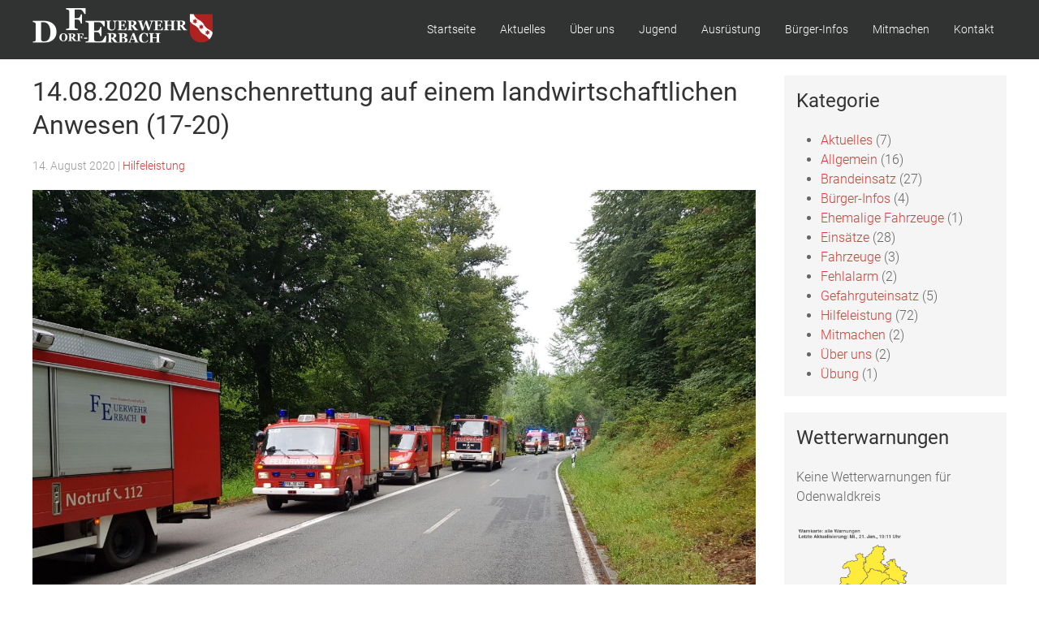

--- FILE ---
content_type: text/html; charset=UTF-8
request_url: https://feuerwehr-dorf-erbach.de/14-08-2020-menschenrettung-auf-einem-landwirtschaftlichen-anwesen-17-20/
body_size: 9856
content:
<!doctype html><html lang="de"><head><meta charset="UTF-8"><meta name="viewport" content="width=device-width, initial-scale=1"><link rel="profile" href="https://gmpg.org/xfn/11"><title>14.08.2020 Menschenrettung auf einem landwirtschaftlichen Anwesen (17-20)</title><meta name='robots' content='max-image-preview:large' /><style>img:is([sizes="auto" i], [sizes^="auto," i]) { contain-intrinsic-size: 3000px 1500px }</style><link rel="alternate" type="application/rss+xml" title=" &raquo; Feed" href="https://feuerwehr-dorf-erbach.de/feed/" /><link rel="alternate" type="application/rss+xml" title=" &raquo; Kommentar-Feed" href="https://feuerwehr-dorf-erbach.de/comments/feed/" /><link rel="alternate" type="text/calendar" title=" &raquo; iCal Feed" href="https://feuerwehr-dorf-erbach.de/termine/?ical=1" /> <script defer src="[data-uri]"></script> <style id='wp-emoji-styles-inline-css' type='text/css'>img.wp-smiley, img.emoji {
		display: inline !important;
		border: none !important;
		box-shadow: none !important;
		height: 1em !important;
		width: 1em !important;
		margin: 0 0.07em !important;
		vertical-align: -0.1em !important;
		background: none !important;
		padding: 0 !important;
	}</style><link rel='stylesheet' id='wp-block-library-css' href='https://feuerwehr-dorf-erbach.de/wp-includes/css/dist/block-library/style.min.css?ver=6.8.3' type='text/css' media='all' /><style id='classic-theme-styles-inline-css' type='text/css'>/*! This file is auto-generated */
.wp-block-button__link{color:#fff;background-color:#32373c;border-radius:9999px;box-shadow:none;text-decoration:none;padding:calc(.667em + 2px) calc(1.333em + 2px);font-size:1.125em}.wp-block-file__button{background:#32373c;color:#fff;text-decoration:none}</style><style id='global-styles-inline-css' type='text/css'>:root{--wp--preset--aspect-ratio--square: 1;--wp--preset--aspect-ratio--4-3: 4/3;--wp--preset--aspect-ratio--3-4: 3/4;--wp--preset--aspect-ratio--3-2: 3/2;--wp--preset--aspect-ratio--2-3: 2/3;--wp--preset--aspect-ratio--16-9: 16/9;--wp--preset--aspect-ratio--9-16: 9/16;--wp--preset--color--black: #000000;--wp--preset--color--cyan-bluish-gray: #abb8c3;--wp--preset--color--white: #ffffff;--wp--preset--color--pale-pink: #f78da7;--wp--preset--color--vivid-red: #cf2e2e;--wp--preset--color--luminous-vivid-orange: #ff6900;--wp--preset--color--luminous-vivid-amber: #fcb900;--wp--preset--color--light-green-cyan: #7bdcb5;--wp--preset--color--vivid-green-cyan: #00d084;--wp--preset--color--pale-cyan-blue: #8ed1fc;--wp--preset--color--vivid-cyan-blue: #0693e3;--wp--preset--color--vivid-purple: #9b51e0;--wp--preset--gradient--vivid-cyan-blue-to-vivid-purple: linear-gradient(135deg,rgba(6,147,227,1) 0%,rgb(155,81,224) 100%);--wp--preset--gradient--light-green-cyan-to-vivid-green-cyan: linear-gradient(135deg,rgb(122,220,180) 0%,rgb(0,208,130) 100%);--wp--preset--gradient--luminous-vivid-amber-to-luminous-vivid-orange: linear-gradient(135deg,rgba(252,185,0,1) 0%,rgba(255,105,0,1) 100%);--wp--preset--gradient--luminous-vivid-orange-to-vivid-red: linear-gradient(135deg,rgba(255,105,0,1) 0%,rgb(207,46,46) 100%);--wp--preset--gradient--very-light-gray-to-cyan-bluish-gray: linear-gradient(135deg,rgb(238,238,238) 0%,rgb(169,184,195) 100%);--wp--preset--gradient--cool-to-warm-spectrum: linear-gradient(135deg,rgb(74,234,220) 0%,rgb(151,120,209) 20%,rgb(207,42,186) 40%,rgb(238,44,130) 60%,rgb(251,105,98) 80%,rgb(254,248,76) 100%);--wp--preset--gradient--blush-light-purple: linear-gradient(135deg,rgb(255,206,236) 0%,rgb(152,150,240) 100%);--wp--preset--gradient--blush-bordeaux: linear-gradient(135deg,rgb(254,205,165) 0%,rgb(254,45,45) 50%,rgb(107,0,62) 100%);--wp--preset--gradient--luminous-dusk: linear-gradient(135deg,rgb(255,203,112) 0%,rgb(199,81,192) 50%,rgb(65,88,208) 100%);--wp--preset--gradient--pale-ocean: linear-gradient(135deg,rgb(255,245,203) 0%,rgb(182,227,212) 50%,rgb(51,167,181) 100%);--wp--preset--gradient--electric-grass: linear-gradient(135deg,rgb(202,248,128) 0%,rgb(113,206,126) 100%);--wp--preset--gradient--midnight: linear-gradient(135deg,rgb(2,3,129) 0%,rgb(40,116,252) 100%);--wp--preset--font-size--small: 13px;--wp--preset--font-size--medium: 20px;--wp--preset--font-size--large: 36px;--wp--preset--font-size--x-large: 42px;--wp--preset--spacing--20: 0.44rem;--wp--preset--spacing--30: 0.67rem;--wp--preset--spacing--40: 1rem;--wp--preset--spacing--50: 1.5rem;--wp--preset--spacing--60: 2.25rem;--wp--preset--spacing--70: 3.38rem;--wp--preset--spacing--80: 5.06rem;--wp--preset--shadow--natural: 6px 6px 9px rgba(0, 0, 0, 0.2);--wp--preset--shadow--deep: 12px 12px 50px rgba(0, 0, 0, 0.4);--wp--preset--shadow--sharp: 6px 6px 0px rgba(0, 0, 0, 0.2);--wp--preset--shadow--outlined: 6px 6px 0px -3px rgba(255, 255, 255, 1), 6px 6px rgba(0, 0, 0, 1);--wp--preset--shadow--crisp: 6px 6px 0px rgba(0, 0, 0, 1);}:where(.is-layout-flex){gap: 0.5em;}:where(.is-layout-grid){gap: 0.5em;}body .is-layout-flex{display: flex;}.is-layout-flex{flex-wrap: wrap;align-items: center;}.is-layout-flex > :is(*, div){margin: 0;}body .is-layout-grid{display: grid;}.is-layout-grid > :is(*, div){margin: 0;}:where(.wp-block-columns.is-layout-flex){gap: 2em;}:where(.wp-block-columns.is-layout-grid){gap: 2em;}:where(.wp-block-post-template.is-layout-flex){gap: 1.25em;}:where(.wp-block-post-template.is-layout-grid){gap: 1.25em;}.has-black-color{color: var(--wp--preset--color--black) !important;}.has-cyan-bluish-gray-color{color: var(--wp--preset--color--cyan-bluish-gray) !important;}.has-white-color{color: var(--wp--preset--color--white) !important;}.has-pale-pink-color{color: var(--wp--preset--color--pale-pink) !important;}.has-vivid-red-color{color: var(--wp--preset--color--vivid-red) !important;}.has-luminous-vivid-orange-color{color: var(--wp--preset--color--luminous-vivid-orange) !important;}.has-luminous-vivid-amber-color{color: var(--wp--preset--color--luminous-vivid-amber) !important;}.has-light-green-cyan-color{color: var(--wp--preset--color--light-green-cyan) !important;}.has-vivid-green-cyan-color{color: var(--wp--preset--color--vivid-green-cyan) !important;}.has-pale-cyan-blue-color{color: var(--wp--preset--color--pale-cyan-blue) !important;}.has-vivid-cyan-blue-color{color: var(--wp--preset--color--vivid-cyan-blue) !important;}.has-vivid-purple-color{color: var(--wp--preset--color--vivid-purple) !important;}.has-black-background-color{background-color: var(--wp--preset--color--black) !important;}.has-cyan-bluish-gray-background-color{background-color: var(--wp--preset--color--cyan-bluish-gray) !important;}.has-white-background-color{background-color: var(--wp--preset--color--white) !important;}.has-pale-pink-background-color{background-color: var(--wp--preset--color--pale-pink) !important;}.has-vivid-red-background-color{background-color: var(--wp--preset--color--vivid-red) !important;}.has-luminous-vivid-orange-background-color{background-color: var(--wp--preset--color--luminous-vivid-orange) !important;}.has-luminous-vivid-amber-background-color{background-color: var(--wp--preset--color--luminous-vivid-amber) !important;}.has-light-green-cyan-background-color{background-color: var(--wp--preset--color--light-green-cyan) !important;}.has-vivid-green-cyan-background-color{background-color: var(--wp--preset--color--vivid-green-cyan) !important;}.has-pale-cyan-blue-background-color{background-color: var(--wp--preset--color--pale-cyan-blue) !important;}.has-vivid-cyan-blue-background-color{background-color: var(--wp--preset--color--vivid-cyan-blue) !important;}.has-vivid-purple-background-color{background-color: var(--wp--preset--color--vivid-purple) !important;}.has-black-border-color{border-color: var(--wp--preset--color--black) !important;}.has-cyan-bluish-gray-border-color{border-color: var(--wp--preset--color--cyan-bluish-gray) !important;}.has-white-border-color{border-color: var(--wp--preset--color--white) !important;}.has-pale-pink-border-color{border-color: var(--wp--preset--color--pale-pink) !important;}.has-vivid-red-border-color{border-color: var(--wp--preset--color--vivid-red) !important;}.has-luminous-vivid-orange-border-color{border-color: var(--wp--preset--color--luminous-vivid-orange) !important;}.has-luminous-vivid-amber-border-color{border-color: var(--wp--preset--color--luminous-vivid-amber) !important;}.has-light-green-cyan-border-color{border-color: var(--wp--preset--color--light-green-cyan) !important;}.has-vivid-green-cyan-border-color{border-color: var(--wp--preset--color--vivid-green-cyan) !important;}.has-pale-cyan-blue-border-color{border-color: var(--wp--preset--color--pale-cyan-blue) !important;}.has-vivid-cyan-blue-border-color{border-color: var(--wp--preset--color--vivid-cyan-blue) !important;}.has-vivid-purple-border-color{border-color: var(--wp--preset--color--vivid-purple) !important;}.has-vivid-cyan-blue-to-vivid-purple-gradient-background{background: var(--wp--preset--gradient--vivid-cyan-blue-to-vivid-purple) !important;}.has-light-green-cyan-to-vivid-green-cyan-gradient-background{background: var(--wp--preset--gradient--light-green-cyan-to-vivid-green-cyan) !important;}.has-luminous-vivid-amber-to-luminous-vivid-orange-gradient-background{background: var(--wp--preset--gradient--luminous-vivid-amber-to-luminous-vivid-orange) !important;}.has-luminous-vivid-orange-to-vivid-red-gradient-background{background: var(--wp--preset--gradient--luminous-vivid-orange-to-vivid-red) !important;}.has-very-light-gray-to-cyan-bluish-gray-gradient-background{background: var(--wp--preset--gradient--very-light-gray-to-cyan-bluish-gray) !important;}.has-cool-to-warm-spectrum-gradient-background{background: var(--wp--preset--gradient--cool-to-warm-spectrum) !important;}.has-blush-light-purple-gradient-background{background: var(--wp--preset--gradient--blush-light-purple) !important;}.has-blush-bordeaux-gradient-background{background: var(--wp--preset--gradient--blush-bordeaux) !important;}.has-luminous-dusk-gradient-background{background: var(--wp--preset--gradient--luminous-dusk) !important;}.has-pale-ocean-gradient-background{background: var(--wp--preset--gradient--pale-ocean) !important;}.has-electric-grass-gradient-background{background: var(--wp--preset--gradient--electric-grass) !important;}.has-midnight-gradient-background{background: var(--wp--preset--gradient--midnight) !important;}.has-small-font-size{font-size: var(--wp--preset--font-size--small) !important;}.has-medium-font-size{font-size: var(--wp--preset--font-size--medium) !important;}.has-large-font-size{font-size: var(--wp--preset--font-size--large) !important;}.has-x-large-font-size{font-size: var(--wp--preset--font-size--x-large) !important;}
:where(.wp-block-post-template.is-layout-flex){gap: 1.25em;}:where(.wp-block-post-template.is-layout-grid){gap: 1.25em;}
:where(.wp-block-columns.is-layout-flex){gap: 2em;}:where(.wp-block-columns.is-layout-grid){gap: 2em;}
:root :where(.wp-block-pullquote){font-size: 1.5em;line-height: 1.6;}</style><link rel='stylesheet' id='wpos-slick-style-css' href='https://feuerwehr-dorf-erbach.de/wp-content/cache/autoptimize/autoptimize_single_144b2dcf82ceefaa126082688c60dd15.php?ver=3.7.1' type='text/css' media='all' /><link rel='stylesheet' id='wppsac-public-style-css' href='https://feuerwehr-dorf-erbach.de/wp-content/cache/autoptimize/autoptimize_single_1751099ee94b7c7f0252606a8515999c.php?ver=3.7.1' type='text/css' media='all' /><link rel='stylesheet' id='uikit-min-css' href='https://feuerwehr-dorf-erbach.de/wp-content/themes/feuerwehrwp/css/uikit.min.css?ver=6.8.3' type='text/css' media='all' /><link rel='stylesheet' id='uikit-trl-min-css' href='https://feuerwehr-dorf-erbach.de/wp-content/themes/feuerwehrwp/css/uikit-rtl.min.css?ver=6.8.3' type='text/css' media='all' /><link rel='stylesheet' id='custom-stylesheet-css' href='https://feuerwehr-dorf-erbach.de/wp-content/cache/autoptimize/autoptimize_single_ed9d0d8ebe514f23b39180f539ae8ef0.php?ver=6.8.3' type='text/css' media='all' /><link rel='stylesheet' id='font-awesome-css' href='https://feuerwehr-dorf-erbach.de/wp-content/plugins/wetterwarner/resources/font-awesome/css/font-awesome.min.css?ver=1750452445' type='text/css' media='all' /><link rel='stylesheet' id='style-frontend-css' href='https://feuerwehr-dorf-erbach.de/wp-content/cache/autoptimize/autoptimize_single_5a5589e0bc45fe8f7feac2d74210d121.php?ver=1750452445' type='text/css' media='all' /><link rel='stylesheet' id='weather-icons-css' href='https://feuerwehr-dorf-erbach.de/wp-content/plugins/wetterwarner/resources/weather-icons/css/weather-icons.min.css?ver=1750452445' type='text/css' media='all' /> <script defer type="text/javascript" src="https://feuerwehr-dorf-erbach.de/wp-includes/js/jquery/jquery.min.js?ver=3.7.1" id="jquery-core-js"></script> <script defer type="text/javascript" src="https://feuerwehr-dorf-erbach.de/wp-includes/js/jquery/jquery-migrate.min.js?ver=3.4.1" id="jquery-migrate-js"></script> <link rel="https://api.w.org/" href="https://feuerwehr-dorf-erbach.de/wp-json/" /><link rel="alternate" title="JSON" type="application/json" href="https://feuerwehr-dorf-erbach.de/wp-json/wp/v2/posts/630" /><link rel="EditURI" type="application/rsd+xml" title="RSD" href="https://feuerwehr-dorf-erbach.de/xmlrpc.php?rsd" /><meta name="generator" content="WordPress 6.8.3" /><link rel="canonical" href="https://feuerwehr-dorf-erbach.de/14-08-2020-menschenrettung-auf-einem-landwirtschaftlichen-anwesen-17-20/" /><link rel='shortlink' href='https://feuerwehr-dorf-erbach.de/?p=630' /><link rel="alternate" title="oEmbed (JSON)" type="application/json+oembed" href="https://feuerwehr-dorf-erbach.de/wp-json/oembed/1.0/embed?url=https%3A%2F%2Ffeuerwehr-dorf-erbach.de%2F14-08-2020-menschenrettung-auf-einem-landwirtschaftlichen-anwesen-17-20%2F" /><link rel="alternate" title="oEmbed (XML)" type="text/xml+oembed" href="https://feuerwehr-dorf-erbach.de/wp-json/oembed/1.0/embed?url=https%3A%2F%2Ffeuerwehr-dorf-erbach.de%2F14-08-2020-menschenrettung-auf-einem-landwirtschaftlichen-anwesen-17-20%2F&#038;format=xml" /><meta name="tec-api-version" content="v1"><meta name="tec-api-origin" content="https://feuerwehr-dorf-erbach.de"><link rel="alternate" href="https://feuerwehr-dorf-erbach.de/wp-json/tribe/events/v1/" /><link rel="icon" href="https://feuerwehr-dorf-erbach.de/wp-content/uploads/2019/01/cropped-favicon-Erb-32x32.png" sizes="32x32" /><link rel="icon" href="https://feuerwehr-dorf-erbach.de/wp-content/uploads/2019/01/cropped-favicon-Erb-192x192.png" sizes="192x192" /><link rel="apple-touch-icon" href="https://feuerwehr-dorf-erbach.de/wp-content/uploads/2019/01/cropped-favicon-Erb-180x180.png" /><meta name="msapplication-TileImage" content="https://feuerwehr-dorf-erbach.de/wp-content/uploads/2019/01/cropped-favicon-Erb-270x270.png" /></head><body class="wp-singular post-template-default single single-post postid-630 single-format-standard wp-custom-logo wp-theme-feuerwehrwp tribe-no-js page-template-feuerwehrwp2 no-sidebar modula-best-grid-gallery"><div id="page" class="tm-page"><header id="masthead" class="site-header"><div class="uk-container uk-container-expand" uk-sticky><nav class="uk-navbar uk-visible@m" uk-navbar><div class="uk-navbar-left"><div class="site-branding"> <a href="https://feuerwehr-dorf-erbach.de/" class="custom-logo-link" rel="home"><img width="230" height="53" src="https://feuerwehr-dorf-erbach.de/wp-content/uploads/2023/02/cropped-Logo-FF-trans-klein-2-1.png" class="custom-logo" alt="" decoding="async" /></a><p class="site-title"><a href="https://feuerwehr-dorf-erbach.de/" rel="home"></a></p></div></div><div class="uk-navbar-right"><ul id="menu-main-menu" class="uk-navbar-nav"><li id="menu-item-46" class="menu-item menu-item-type-custom menu-item-object-custom menu-item-home menu-item-46"><a title="Startseite" href="https://feuerwehr-dorf-erbach.de">Startseite</a></li><li id="menu-item-7" class="menu-item menu-item-type-custom menu-item-object-custom menu-item-has-children menu-item-7 uk-parent"><a title="Aktuelles" href="#">Aktuelles</a><div class="uk-navbar-dropdown"><ul role="menu" class="uk-nav uk-navbar-dropdown-nav"><li id="menu-item-1479" class="menu-item menu-item-type-post_type_archive menu-item-object-einsaetze menu-item-1479"><a title="Alle Einsätze" href="https://feuerwehr-dorf-erbach.de/einsaetze/">Alle Einsätze</a></li><li id="menu-item-31" class="menu-item menu-item-type-taxonomy menu-item-object-category current-post-ancestor menu-item-31"><a title="Einsätze vor 2022" href="https://feuerwehr-dorf-erbach.de/category/aktuelles/einsaetze/">Einsätze vor 2022</a></li><li id="menu-item-62" class="menu-item menu-item-type-taxonomy menu-item-object-category menu-item-62"><a title="Allgemein" href="https://feuerwehr-dorf-erbach.de/category/aktuelles/allgemein/">Allgemein</a></li></ul></div></li><li id="menu-item-719" class="menu-item menu-item-type-custom menu-item-object-custom menu-item-has-children menu-item-719 uk-parent"><a title="Über uns" href="#">Über uns</a><div class="uk-navbar-dropdown"><ul role="menu" class="uk-nav uk-navbar-dropdown-nav"><li id="menu-item-724" class="menu-item menu-item-type-post_type menu-item-object-page menu-item-724"><a title="Das sind wir" href="https://feuerwehr-dorf-erbach.de/das-sind-wir/">Das sind wir</a></li><li id="menu-item-745" class="menu-item menu-item-type-post_type menu-item-object-page menu-item-745"><a title="Unser Auftrag" href="https://feuerwehr-dorf-erbach.de/unser-auftrag/">Unser Auftrag</a></li><li id="menu-item-1936" class="menu-item menu-item-type-post_type menu-item-object-post menu-item-1936"><a title="Chronik" href="https://feuerwehr-dorf-erbach.de/chronik/">Chronik</a></li></ul></div></li><li id="menu-item-9" class="menu-item menu-item-type-custom menu-item-object-custom menu-item-9"><a title="Jugend" href="http://www.jugendfeuerwehr-bullau-dorf-erbach.de">Jugend</a></li><li id="menu-item-141" class="menu-item menu-item-type-custom menu-item-object-custom menu-item-has-children menu-item-141 uk-parent"><a title="Ausrüstung" href="#">Ausrüstung</a><div class="uk-navbar-dropdown"><ul role="menu" class="uk-nav uk-navbar-dropdown-nav"><li id="menu-item-843" class="menu-item menu-item-type-post_type menu-item-object-page menu-item-843"><a title="Fahrzeuge" href="https://feuerwehr-dorf-erbach.de/unsere-fahrzeuge/">Fahrzeuge</a></li><li id="menu-item-153" class="menu-item menu-item-type-post_type menu-item-object-page menu-item-153"><a title="Feuerwehrhaus" href="https://feuerwehr-dorf-erbach.de/feuerwehrhaus/">Feuerwehrhaus</a></li></ul></div></li><li id="menu-item-170" class="menu-item menu-item-type-taxonomy menu-item-object-category menu-item-170"><a title="Bürger-Infos" href="https://feuerwehr-dorf-erbach.de/category/buerger-infos/">Bürger-Infos</a></li><li id="menu-item-721" class="menu-item menu-item-type-taxonomy menu-item-object-category menu-item-721"><a title="Mitmachen" href="https://feuerwehr-dorf-erbach.de/category/mitmachen/">Mitmachen</a></li><li id="menu-item-65" class="menu-item menu-item-type-post_type menu-item-object-page menu-item-65"><a title="Kontakt" href="https://feuerwehr-dorf-erbach.de/kontakt/">Kontakt</a></li></ul></div></nav><nav class="uk-navbar uk-padding-remove uk-hidden@m"><div class="uk-navbar-left"> <a class="uk-navbar-toggle" uk-toggle="target:#offcanvas-slide"> <span uk-navbar-toggle-icon></span> <span class="uk-margin-small-left">Menu</span> </a></div><div class="uk-navbar-center uk-navbar-item uk-logo"><div class="site-branding"> <a href="https://feuerwehr-dorf-erbach.de/" class="custom-logo-link" rel="home"><img width="230" height="53" src="https://feuerwehr-dorf-erbach.de/wp-content/uploads/2023/02/cropped-Logo-FF-trans-klein-2-1.png" class="custom-logo" alt="" decoding="async" /></a><p class="site-title"><a href="https://feuerwehr-dorf-erbach.de/" rel="home"></a></p></div></div></nav></div></header><div id="content" class="site-content" role="main"><div class="uk-container uk-margin-top uk-margin-bottom"><div id="primary" class="content-area" uk-grid><main id="main" class="uk-width-3-4@m"><article id="post-630" class="uk-article" class="post-630 post type-post status-publish format-standard has-post-thumbnail hentry category-hilfeleistung"><header class="entry-header"><h1 class="uk-h2">14.08.2020 Menschenrettung auf einem landwirtschaftlichen Anwesen (17-20)</h1><div class="uk-article-meta uk-margin-bottom"> 14. August 2020<span class="cat-links"> | <a href="https://feuerwehr-dorf-erbach.de/category/aktuelles/einsaetze/hilfeleistung/" rel="category tag">Hilfeleistung</a></span></div></header><div class="post-thumbnail"> <img width="1632" height="1224" src="https://feuerwehr-dorf-erbach.de/wp-content/uploads/2020/08/20200814_092355k.jpg" class="attachment-post-thumbnail size-post-thumbnail wp-post-image" alt="" decoding="async" fetchpriority="high" srcset="https://feuerwehr-dorf-erbach.de/wp-content/uploads/2020/08/20200814_092355k.jpg 1632w, https://feuerwehr-dorf-erbach.de/wp-content/uploads/2020/08/20200814_092355k-300x225.jpg 300w, https://feuerwehr-dorf-erbach.de/wp-content/uploads/2020/08/20200814_092355k-1024x768.jpg 1024w, https://feuerwehr-dorf-erbach.de/wp-content/uploads/2020/08/20200814_092355k-768x576.jpg 768w, https://feuerwehr-dorf-erbach.de/wp-content/uploads/2020/08/20200814_092355k-1536x1152.jpg 1536w" sizes="(max-width: 1632px) 100vw, 1632px" /></div><p>Wir wurden heute Vormittag als Teil des Gefahrgutzuges zu einer Menschenrettung nach Roßbach alarmiert.<span id="more-630"></span></p><p>Während Arbeiten an einem Güllefass wurde eine Person bewusstlos und konnte nicht mehr selbst aus diesem hinaus gelangen und benötigte daher unsere Hilfe. Die Person wurde durch die Kameraden der Freiwilligen Feuerwehr Erbach/Odw. gerettet und an den Rettungsdienst des DRK Odenwaldkreis übergeben. Währenddessen haben wir einen geeigneten Landeplatz für den nachgeforderten Rettungshubschrauber gesucht und diesen anschließend eingewiesen.</p></article><nav class="navigation post-navigation" aria-label="Beiträge"><h2 class="screen-reader-text">Beitragsnavigation</h2><div class="nav-links"><div class="nav-previous"><a href="https://feuerwehr-dorf-erbach.de/05-08-2020-menschenrettung-dreiseetal-16-20/" rel="prev">05.08.2020 Menschenrettung Dreiseetal (16-20)</a></div><div class="nav-next"><a href="https://feuerwehr-dorf-erbach.de/bundesweiter-warntag-am-10-september/" rel="next">Bundesweiter Warntag am 10. September</a></div></div></nav></main><div class="uk-width-1-4@m"><section id="categories-2" class="widget widget_categories uk-background-muted uk-padding-small uk-panel uk-margin-bottom"><h2 class="uk-h3">Kategorie</h2><ul><li class="cat-item cat-item-8"><a href="https://feuerwehr-dorf-erbach.de/category/aktuelles/">Aktuelles</a> (7)</li><li class="cat-item cat-item-1"><a href="https://feuerwehr-dorf-erbach.de/category/aktuelles/allgemein/">Allgemein</a> (16)</li><li class="cat-item cat-item-4"><a href="https://feuerwehr-dorf-erbach.de/category/aktuelles/einsaetze/brandeinsatz/">Brandeinsatz</a> (27)</li><li class="cat-item cat-item-24"><a href="https://feuerwehr-dorf-erbach.de/category/buerger-infos/">Bürger-Infos</a> (4)</li><li class="cat-item cat-item-35"><a href="https://feuerwehr-dorf-erbach.de/category/ausruestung/fahrzeuge/ehemalige-fahrzeuge/">Ehemalige Fahrzeuge</a> (1)</li><li class="cat-item cat-item-3"><a href="https://feuerwehr-dorf-erbach.de/category/aktuelles/einsaetze/">Einsätze</a> (28)</li><li class="cat-item cat-item-21"><a href="https://feuerwehr-dorf-erbach.de/category/ausruestung/fahrzeuge/">Fahrzeuge</a> (3)</li><li class="cat-item cat-item-7"><a href="https://feuerwehr-dorf-erbach.de/category/aktuelles/einsaetze/fehlalarm/">Fehlalarm</a> (2)</li><li class="cat-item cat-item-31"><a href="https://feuerwehr-dorf-erbach.de/category/aktuelles/einsaetze/gefahrgut/">Gefahrguteinsatz</a> (5)</li><li class="cat-item cat-item-5"><a href="https://feuerwehr-dorf-erbach.de/category/aktuelles/einsaetze/hilfeleistung/">Hilfeleistung</a> (72)</li><li class="cat-item cat-item-30"><a href="https://feuerwehr-dorf-erbach.de/category/mitmachen/">Mitmachen</a> (2)</li><li class="cat-item cat-item-23"><a href="https://feuerwehr-dorf-erbach.de/category/ueber-uns/">Über uns</a> (2)</li><li class="cat-item cat-item-6"><a href="https://feuerwehr-dorf-erbach.de/category/aktuelles/einsaetze/uebung/">Übung</a> (1)</li></ul></section><section id="wetterwarner_widget-2" class="widget widget_wetterwarner_widget uk-background-muted uk-padding-small uk-panel uk-margin-bottom"><h2 class="uk-h3">Wetterwarnungen</h2>Keine Wetterwarnungen für  Odenwaldkreis</br><br><a href="https://www.wettergefahren.de/index.html" target="_blank" title="Aktuelle Wetterwarnungen für %region%"><img src="https://feuerwehr-dorf-erbach.de/wp-content/plugins/wetterwarner/tmp/warning_map_hes.png?ver=1769020224" style="border:0" alt="Aktuelle Wetterwarnungen für %region%" width="65%" /></a></section><section id="media_image-5" class="widget widget_media_image uk-background-muted uk-padding-small uk-panel uk-margin-bottom"><img width="296" height="300" src="https://feuerwehr-dorf-erbach.de/wp-content/uploads/2020/02/Logo-Spk-296x300.png" class="image wp-image-489  attachment-medium size-medium" alt="" style="max-width: 100%; height: auto;" decoding="async" loading="lazy" srcset="https://feuerwehr-dorf-erbach.de/wp-content/uploads/2020/02/Logo-Spk-296x300.png 296w, https://feuerwehr-dorf-erbach.de/wp-content/uploads/2020/02/Logo-Spk-768x779.png 768w, https://feuerwehr-dorf-erbach.de/wp-content/uploads/2020/02/Logo-Spk.png 844w" sizes="auto, (max-width: 296px) 100vw, 296px" /></section></div></div></div></div><footer id="colophon" class="site-footer"><div class="uk-container"><div uk-grid><div class="uk-width-1-3@m"><section id="nav_menu-3" class="widget widget_nav_menu"><div class="menu-footer-menu-container"><ul id="menu-footer-menu" class="menu"><li id="menu-item-48" class="menu-item menu-item-type-custom menu-item-object-custom menu-item-48"><a href="#">© Dorf-Erbach 2023</a></li><li id="menu-item-51" class="menu-item menu-item-type-post_type menu-item-object-page menu-item-51"><a href="https://feuerwehr-dorf-erbach.de/impressum/">Impressum</a></li><li id="menu-item-870" class="menu-item menu-item-type-post_type menu-item-object-page menu-item-870"><a href="https://feuerwehr-dorf-erbach.de/datenschutz/">Datenschutz</a></li></ul></div></section></div><div class="uk-width-1-3@m"></div><div class="uk-width-1-3@m"></div></div><div class="site-info uk-float-right"> <small>feuerwehrwp theme by <a href="http://www.sinci.at/">sinci</a></small></div></div></footer> <script type="speculationrules">{"prefetch":[{"source":"document","where":{"and":[{"href_matches":"\/*"},{"not":{"href_matches":["\/wp-*.php","\/wp-admin\/*","\/wp-content\/uploads\/*","\/wp-content\/*","\/wp-content\/plugins\/*","\/wp-content\/themes\/feuerwehrwp\/*","\/*\\?(.+)"]}},{"not":{"selector_matches":"a[rel~=\"nofollow\"]"}},{"not":{"selector_matches":".no-prefetch, .no-prefetch a"}}]},"eagerness":"conservative"}]}</script> <script defer src="[data-uri]"></script> <script defer src="[data-uri]"></script><script defer type="text/javascript" src="https://feuerwehr-dorf-erbach.de/wp-content/cache/autoptimize/autoptimize_single_2dbe04ebc9e6e31b028f4345684c56d6.php?ver=da75d0bdea6dde3898df" id="tec-user-agent-js"></script> <script defer type="text/javascript" src="https://feuerwehr-dorf-erbach.de/wp-content/themes/feuerwehrwp/js/uikit.min.js?ver=20151215" id="feuerwehrwp-uikit-js"></script> <script defer type="text/javascript" src="https://feuerwehr-dorf-erbach.de/wp-content/themes/feuerwehrwp/js/uikit-icons.min.js?ver=20151215" id="feuerwehrwp-icons-js"></script> <script defer type="text/javascript" src="https://feuerwehr-dorf-erbach.de/wp-content/cache/autoptimize/autoptimize_single_fd63f2c9e180b81f42e9310465f64814.php?ver=1750452445" id="wetterwarner-tooltip-js"></script> <div id="offcanvas-slide" uk-offcanvas="overlay: true"><div class="uk-offcanvas-bar"> <button class="uk-offcanvas-close" type="button" uk-close></button><div class="menu-main-menu-container"><ul id="menu-main-menu-1" class="uk-nav uk-nav-default"><li class="menu-item menu-item-type-custom menu-item-object-custom menu-item-home menu-item-46"><a href="https://feuerwehr-dorf-erbach.de">Startseite</a></li><li class="menu-item menu-item-type-custom menu-item-object-custom menu-item-has-children menu-item-7"><a href="#">Aktuelles</a><ul class="sub-menu"><li class="menu-item menu-item-type-post_type_archive menu-item-object-einsaetze menu-item-1479"><a href="https://feuerwehr-dorf-erbach.de/einsaetze/">Alle Einsätze</a></li><li class="menu-item menu-item-type-taxonomy menu-item-object-category current-post-ancestor menu-item-31"><a href="https://feuerwehr-dorf-erbach.de/category/aktuelles/einsaetze/">Einsätze vor 2022</a></li><li class="menu-item menu-item-type-taxonomy menu-item-object-category menu-item-62"><a href="https://feuerwehr-dorf-erbach.de/category/aktuelles/allgemein/">Allgemein</a></li></ul></li><li class="menu-item menu-item-type-custom menu-item-object-custom menu-item-has-children menu-item-719"><a href="#">Über uns</a><ul class="sub-menu"><li class="menu-item menu-item-type-post_type menu-item-object-page menu-item-724"><a href="https://feuerwehr-dorf-erbach.de/das-sind-wir/">Das sind wir</a></li><li class="menu-item menu-item-type-post_type menu-item-object-page menu-item-745"><a href="https://feuerwehr-dorf-erbach.de/unser-auftrag/">Unser Auftrag</a></li><li class="menu-item menu-item-type-post_type menu-item-object-post menu-item-1936"><a href="https://feuerwehr-dorf-erbach.de/chronik/">Chronik</a></li></ul></li><li class="menu-item menu-item-type-custom menu-item-object-custom menu-item-9"><a href="http://www.jugendfeuerwehr-bullau-dorf-erbach.de">Jugend</a></li><li class="menu-item menu-item-type-custom menu-item-object-custom menu-item-has-children menu-item-141"><a href="#">Ausrüstung</a><ul class="sub-menu"><li class="menu-item menu-item-type-post_type menu-item-object-page menu-item-843"><a href="https://feuerwehr-dorf-erbach.de/unsere-fahrzeuge/">Fahrzeuge</a></li><li class="menu-item menu-item-type-post_type menu-item-object-page menu-item-153"><a href="https://feuerwehr-dorf-erbach.de/feuerwehrhaus/">Feuerwehrhaus</a></li></ul></li><li class="menu-item menu-item-type-taxonomy menu-item-object-category menu-item-170"><a href="https://feuerwehr-dorf-erbach.de/category/buerger-infos/">Bürger-Infos</a></li><li class="menu-item menu-item-type-taxonomy menu-item-object-category menu-item-721"><a href="https://feuerwehr-dorf-erbach.de/category/mitmachen/">Mitmachen</a></li><li class="menu-item menu-item-type-post_type menu-item-object-page menu-item-65"><a href="https://feuerwehr-dorf-erbach.de/kontakt/">Kontakt</a></li></ul></div></div></div></div></body></html>

--- FILE ---
content_type: text/css; charset=utf-8
request_url: https://feuerwehr-dorf-erbach.de/wp-content/cache/autoptimize/autoptimize_single_ed9d0d8ebe514f23b39180f539ae8ef0.php?ver=6.8.3
body_size: 1019
content:
@font-face{font-family:"Roboto";font-style:normal;font-weight:300;src:url(//feuerwehr-dorf-erbach.de/wp-content/themes/feuerwehrwp/css/../fonts/roboto-v19-latin-300.eot);src:local("Roboto Light"),local("Roboto-Light"),url(//feuerwehr-dorf-erbach.de/wp-content/themes/feuerwehrwp/css/../fonts/roboto-v19-latin-300.eot?#iefix) format("embedded-opentype"),url(//feuerwehr-dorf-erbach.de/wp-content/themes/feuerwehrwp/css/../fonts/roboto-v19-latin-300.woff2) format("woff2"),url(//feuerwehr-dorf-erbach.de/wp-content/themes/feuerwehrwp/css/../fonts/roboto-v19-latin-300.woff) format("woff"),url(//feuerwehr-dorf-erbach.de/wp-content/themes/feuerwehrwp/css/../fonts/roboto-v19-latin-300.ttf) format("truetype"),url(//feuerwehr-dorf-erbach.de/wp-content/themes/feuerwehrwp/css/../fonts/roboto-v19-latin-300.svg#Roboto) format("svg")}@font-face{font-family:"Roboto";font-style:normal;font-weight:400;src:url(//feuerwehr-dorf-erbach.de/wp-content/themes/feuerwehrwp/css/../fonts/roboto-v19-latin-regular.eot);src:local("Roboto"),local("Roboto-Regular"),url(//feuerwehr-dorf-erbach.de/wp-content/themes/feuerwehrwp/css/../fonts/roboto-v19-latin-regular.eot?#iefix) format("embedded-opentype"),url(//feuerwehr-dorf-erbach.de/wp-content/themes/feuerwehrwp/css/../fonts/roboto-v19-latin-regular.woff2) format("woff2"),url(//feuerwehr-dorf-erbach.de/wp-content/themes/feuerwehrwp/css/../fonts/roboto-v19-latin-regular.woff) format("woff"),url(//feuerwehr-dorf-erbach.de/wp-content/themes/feuerwehrwp/css/../fonts/roboto-v19-latin-regular.ttf) format("truetype"),url(//feuerwehr-dorf-erbach.de/wp-content/themes/feuerwehrwp/css/../fonts/roboto-v19-latin-regular.svg#Roboto) format("svg")}html{font-family:"Roboto",Helvetica,Arial,sans-serif;font-weight:300}.uk-h1,.uk-h2,.uk-h3,.uk-h4,.uk-h5,.uk-h6,h1,h2,h3,h4,h5,h6,.uk-navbar-item,.uk-navbar-nav>li>a,.uk-navbar-toggle{font-family:"Roboto",Helvetica,Arial,sans-serif}a,.uk-link,.uk-article-meta a{color:#d63b37}.uk-grid,.uk-grid>*{margin:0;padding:0}@media (min-width:768px){.uk-grid>*{padding-left:35px}.uk-grid{margin-left:-35px}}.tm-page{position:relative;z-index:0}.uk-background-muted{background-color:#f5f5f5}.uk-navbar-container{padding-left:40px;padding-right:40px}.uk-navbar-container:not(.uk-navbar-transparent){background:#313232}.uk-container.uk-container-expand.uk-sticky{background:#313232}img.custom-logo{min-width:200px;min-height:31px}ul.sub-menu a{padding:10px;margin-left:10px}ul.sub-menu ul.sub-menu{padding-left:10px}.uk-navbar-nav>li>a{color:#fff;text-transform:none}.uk-navbar-item,.uk-navbar-nav>li>a,.uk-navbar-toggle{min-height:60px}.uk-navbar-right li a:active,.uk-navbar-right .current-menu-item,.uk-navbar-right .current_page_item,.uk-navbar-right li a:hover,.uk-navbar-right li a:focus,.uk-navbar-right li a.uk-open{background:#d63b37;color:#fff}.uk-navbar-dropdown{top:45px !important;min-width:200px;padding:20px;background:#d63b37;color:#fff;box-shadow:none}.uk-navbar-dropdown-nav>li>a{color:#fff}.uk-navbar-dropdown-nav>li>a:focus,.uk-navbar-dropdown-nav>li>a:hover{color:#ccc}.uk-navbar-dropdown .uk-navbar-dropdown{left:100% !important;right:auto !important;top:0 !important;margin-top:0 !important}.uk-h3 .uk-link,.uk-h3 a{color:#333}.uk-article:after{padding-top:30px;border-top:4px solid #f9f9f9;margin-top:30px;width:100%}.uk-background-muted.uk-padding-small.einsatz a.uk-inline{padding:3px}.events-list .tribe-events-loop,.single-tribe_organizer .tribe-events-loop,.single-tribe_venue .tribe-events-loop,.tribe-events-day .tribe-events-loop{max-width:unset}.uk-search-default{width:100%}.uk-search .uk-search-icon-flip{left:auto;right:0}.uk-search-default .uk-search-icon-flip~.uk-search-input{padding-left:5px}table#wp-calendar{width:100%}table#wp-calendar th{text-align:left}ol.tribe-list-widget,.tribe-events-list-widget .tribe-events-list-widget-events{padding:0 !important}.tribe-events-event-image{float:left;width:20%;height:20%;margin-right:5px;clear:both}a.uk-icon-button.facebook{color:#fff;background:#3c5a99}a.uk-icon-button.instagram{background:#fff}.site-footer{background:#313232;padding-top:20px;padding-bottom:20px;color:#dbdbdb}.site-footer h2{color:#eef2f3}.uk-navbar-toggle{color:#fff;padding:0}.uk-navbar-center:not(:only-child){left:50%;right:inherit;transform:translate(-50%,-50%)}.uk-offcanvas-close{right:10px;top:10px;left:unset}.uk-offcanvas-bar-animation{transition:left .3s ease-out}.uk-offcanvas-bar ul.uk-nav.uk-navbar-dropdown-nav li a{padding-left:20px}.uk-offcanvas-bar{padding:0}.uk-offcanvas-bar .uk-nav-default>li>a{color:#e1eaec;padding:10px 15px;border-bottom:1px solid #3f4449;background:#2c2c2c}@media (max-width:480px){img.custom-logo{min-width:130px}}@media (min-width:960px){.uk-width-2-4\@m{width:50%}}@media (min-width:768px) and (max-width:959px){

--- FILE ---
content_type: text/css; charset=utf-8
request_url: https://feuerwehr-dorf-erbach.de/wp-content/cache/autoptimize/autoptimize_single_5a5589e0bc45fe8f7feac2d74210d121.php?ver=1750452445
body_size: -43
content:
.ww_Info,.ww_Quelle,.ww_Zeit{font-size:10pt}.ww_icon{font-size:20pt}.ww_wetterwarnungen{list-style-type:none !important}.ww_wetterwarnung{padding:10px;line-height:100%}#pup{width:250px;border:1px solid #000;background-color:#777;color:#fff;opacity:.85;position:absolute;z-index:200;padding:2px;margin-left:10px;margin-top:5px}.ww_debug{font-size:10pt;font-family:Monospace}